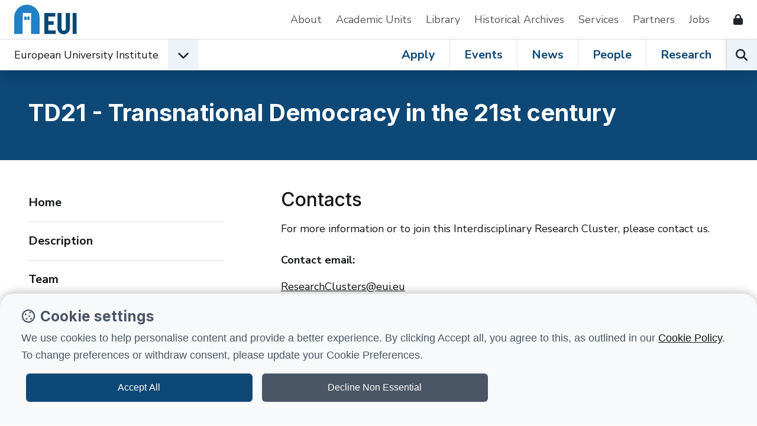

--- FILE ---
content_type: text/html; charset=utf-8
request_url: https://www.eui.eu/research-hub?id=transnational-democracy-in-the-21st-century&subpage=contact
body_size: 7779
content:
<!DOCTYPE html>
<html lang="en-GB">
<head><meta charset="utf-8"><title>
	Transnational Democracy in the 21st century • European University Institute
</title>
    
    
    
    
    <meta name="GENERATOR" content="Contensis CMS Version 15.2" />


<link href="/web-production/code/assets/css/bootstrap.min.css?v=12&amp;version=2966304?version=2966304" rel="stylesheet" type="text/css" />
<link href="/web-production/code/assets/css/owl.carousel.min.css?version=2965657?version=2965657" rel="stylesheet" type="text/css" />
<link href="/web-production/code/assets/css/style2021.css?v=15&amp;version=3011913?version=3011913" rel="stylesheet" type="text/css" />
<link href="/web-production/code/assets/addEvent/css/addEvent.css?version=2953880" rel="stylesheet" type="text/css" />
<link href="/web-production/code/assets/css/glightbox.min.css?version=2967240" rel="stylesheet" type="text/css" />
<meta http-equiv="X-UA-Compatible" content="IE=edge"><meta name="viewport" content="width=device-width, initial-scale=1"><link rel="stylesheet" media="print" onload="this.onload=null;this.removeAttribute('media');" href="https://fonts.googleapis.com/css2?family=Inter:wght@400;500;600;700&display=swap"><link rel="stylesheet" media="print" onload="this.onload=null;this.removeAttribute('media');" href="https://fonts.googleapis.com/css2?family=Nunito+Sans:ital,wght@0,400;0,600;0,700;1,400&display=swap"><link rel="apple-touch-icon" sizes="180x180" href="/web-production/code/assets/favicon/apple-touch-icon.png"><link rel="icon" type="image/png" sizes="32x32" href="/web-production/code/assets/favicon/favicon-32x32.png"><link rel="icon" type="image/png" sizes="16x16" href="/web-production/code/assets/favicon/favicon-16x16.png"><link rel="manifest" href="/web-production/code/assets/favicon/webmanifest.json"><link rel="mask-icon" href="/web-production/code/assets/favicon/safari-pinned-tab.svg" color="#2581c4"><!--[if lt IE 9]><script src="/NewGenerationSite/j/html5shiv.js"></script><script src="/NewGenerationSite/j/respond.min.js"></script><![endif]--><meta name='description' content='The Interdisciplinary Research Cluster TD21 coordinates conceptual and actionresearch activities on the past, present and future of transnational democracy in'>
<meta itemprop='description' content='The Interdisciplinary Research Cluster TD21 coordinates conceptual and actionresearch activities on the past, present and future of transnational democracy in'>
<meta property='twitter:description' content='The Interdisciplinary Research Cluster TD21 coordinates conceptual and actionresearch activities on the past, present and future of transnational democracy in'>
<meta property='og:description' content='The Interdisciplinary Research Cluster TD21 coordinates conceptual and actionresearch activities on the past, present and future of transnational democracy in'>
<meta name='image' content='https://www.eui.eu/Content-Types-Assets/Uploads/General/democracy-shutterstock-652569493-1.x8003154e.jpg?w=1922&h=1080&crop=1920,1080,1,0'>
<meta itemprop='image' content='https://www.eui.eu/Content-Types-Assets/Uploads/General/democracy-shutterstock-652569493-1.x8003154e.jpg?w=1922&h=1080&crop=1920,1080,1,0'>
<meta property='twitter:card' content='summary_large_image'>
<meta property='twitter:image' content='https://www.eui.eu/Content-Types-Assets/Uploads/General/democracy-shutterstock-652569493-1.x8003154e.jpg?w=1922&h=1080&crop=1920,1080,1,0'>
<meta property='og:image' content='https://www.eui.eu/Content-Types-Assets/Uploads/General/democracy-shutterstock-652569493-1.x8003154e.jpg?w=1922&h=1080&crop=1920,1080,1,0'>
<meta itemprop='name' content='Transnational Democracy in the 21st century'>
<meta property='twitter:title' content='Transnational Democracy in the 21st century'>
<meta property='og:title' content='Transnational Democracy in the 21st century'>
<meta property='og:url' content='https://www.eui.eu/research-hub?id=transnational-democracy-in-the-21st-century&subpage=contact'>
<meta property='og:site_name' content='European University Institute'>
<meta property='og:locale' content='en_GB'>
<meta property='og:type' content='website'>
<meta property='twitter:card' content='summary'>
<meta property='twitter:site' content='@EUI_EU'>
<link rel='canonical' href='https://www.eui.eu/research-hub?id=transnational-democracy-in-the-21st-century&subpage=contact'></link>
<script src='https://kit.fontawesome.com/cf5261b548.js' crossorigin='anonymous'></script>
<style type="text/css">
@media all
{
h1.pageTitle{display:none!important;}
}
</style>
<!--
ControlID:Ctrl9f2cebfe1b74423292d12a8b9d3f9d97 of type CMS_API.WebUI.WebControls.RazorView has set the maximum duration to 86400 seconds
ControlID:Ctrlb378de412f58458ab806b6ebf7cc7679 of type CMS_API.WebUI.WebControls.RazorView has set the maximum duration to 86400 seconds
ControlID:__Page of type ASP.research_hub_aspx has set the maximum duration to 3600 seconds
Cache Enabled using rule ControlID:__Page of type ASP.research_hub_aspx has set the maximum duration to 3600 seconds
Cache Page Render Time 20/01/2026 18:56:01

--></head>
<body>    
    <form method="post" action="/research-hub?id=transnational-democracy-in-the-21st-century&amp;subpage=contact" id="form1">
<div class="aspNetHidden">
<input type="hidden" name="ScriptManager_HiddenField" id="ScriptManager_HiddenField" value="" />
<input type="hidden" name="__EVENTTARGET" id="__EVENTTARGET" value="" />
<input type="hidden" name="__EVENTARGUMENT" id="__EVENTARGUMENT" value="" />
<input type="hidden" name="__VIEWSTATE" id="__VIEWSTATE" value="TwXaXoP/1hiVmrcL9ku6FkKC+50v+amjmV6j4eH6uhgtZjVLZYa7H2e+m9k7+oW1ohTVj/OYKMgbs8+fxO9S3QGfDu4=" />
</div>

<script type="text/javascript">
//<![CDATA[
var theForm = document.forms['form1'];
if (!theForm) {
    theForm = document.form1;
}
function __doPostBack(eventTarget, eventArgument) {
    if (!theForm.onsubmit || (theForm.onsubmit() != false)) {
        theForm.__EVENTTARGET.value = eventTarget;
        theForm.__EVENTARGUMENT.value = eventArgument;
        theForm.submit();
    }
}
//]]>
</script>


<script src="/events/WebResource.axd?d=pynGkmcFUV13He1Qd6_TZN39qq-b5RNwbCV5iMpxektaDPrW5pfPdakycwD5GmjQpYMnpw2&amp;t=638113652409539001" type="text/javascript"></script>


<script src="/ScriptResource.axd?d=uHIkleVeDJf4xS50Krz-yArUyBtZItU56L3hH-k23K6FJvIsXVuOb-z1ooga0jaUkRooKviCygbEc5J_EOJECV6uViefdpsxmFI3fUcHWglFoetu6uSA-RoPKY1Sg5TH_vVpikgdMrFoqckoQu_cutVenTw1&amp;t=49337fe8" type="text/javascript"></script>
<script src="/ScriptResource.axd?d=Jw6tUGWnA15YEa3ai3FadPC_4v1Cb2oVrWWTxa_EzCgJgKUUoWsZiV5KVqVc29gVdCvmf6D3opGeAMbR2ht0hbGuth2b8xxBOBpC_X971jKyKAHPuGBo4mO2IyPCZFIS7gCDdSupyHcBlS3BBkR2ZOjg6Ws1&amp;t=49337fe8" type="text/javascript"></script>		<script  type="text/javascript" src="/web-production/code/assets/js/jQuery.min.js?version=2955844&amp;build=170128"></script>
<script type="text/javascript">
//<![CDATA[
Sys.WebForms.PageRequestManager._initialize('ctl00$ctl00$ScriptManager', 'form1', [], [], [], 90, 'ctl00$ctl00');
//]]>
</script>

        
    



<div class="d-none" id="tracking_code" data-type=""></div>

<div class="d-none" id="page_info" data-version="content_types" data-id="4ce913d8-ff46-42b3-a674-4278f28d1a62" data-language="en-GB" data-contentype="researchProjects" data-indexname="cms_researchProjects" data-versionstatus="published" data-people_email="" data-objectid="transnational-democracy-in-the-21st-century" data-hasnode="1" data-nodeid="" ></div>

	<a class="visually-hidden-focusable" href="#main">Skip to content</a>
	<header class="site-header bg-white border-xl-bottom">
		<div class="container-fluid p-0">
			<div class="d-flex d-xl-none w-auto position-fixed top-0 end-0 z-9999 py-3">
				<button class="navbar-toggler p-0 me-4 ms-auto hamburger hamburger--spin" aria-controls="top-nav" aria-expanded="false" aria-label="Toggle navigation" type="button" data-bs-toggle="collapse" data-bs-target="#top-nav"> 
					<span class="hamburger-box">
						<span class="hamburger-inner"></span>
						<span class="visually-hidden">Open menu</span>
					</span>
				</button>
			</div>
			<div class="row g-0 position-relative z-996 ps-xl-4 py-xl-2 bg-white">
				<nav class="navbar navbar-expand-xl d-flex py-0" aria-label="Secondary Navigation">
					<div id="logo" class="d-none d-xl-inline-flex align-items-center w-auto">
						<a class="d-inline-flex mx-4 ms-xl-0 me-lg-5 text-decoration-none" title="Go to EUI home page" href="/en/home"> 
							<img alt="European University Institute logo" src="https://www.eui.eu/web-production/code/assets/img/logo-eui.svg">
						</a>
					</div>
					<div id="top-nav" class="bg-white w-sm-75 w-md-50 shadow shadow-xl-none navbar-collapse collapse">
						<div class="d-flex flex-column flex-xl-row justify-content-end align-items-xl-center w-100">
							<a href="/en/public/about" class="d-inline-block pb-2 px-3 px-xl-0 py-xl-2 me-xl-4 me-xxl-5 mt-2 my-xl-0 border-bottom border-xl-none text-decoration-none text-grey" title="Go to About the EUI">About</a>
							<a href="/en/academic-units" class="d-inline-block pb-2 px-3 px-xl-0 py-xl-2 me-xl-4 me-xxl-5 mt-2 my-xl-0 border-bottom border-xl-none text-decoration-none text-grey" title="Go to Academic Units">Academic Units</a>
							<a href="/en/services/library" class="d-inline-block pb-2 px-3 px-xl-0 py-xl-2 me-xl-4 me-xxl-5 mt-2 my-xl-0 border-bottom border-xl-none text-decoration-none text-grey" title="Go to EUI Library">Library</a>
							<a href="/en/academic-units/historical-archives-of-the-european-union" class="d-inline-block pb-2 px-3 px-xl-0 py-xl-2 me-xl-4 me-xxl-5 mt-2 my-xl-0 border-bottom border-xl-none text-decoration-none text-grey" title="Go to Historical Archives of European Union">Historical Archives</a>
							<a href="/en/services" class="d-inline-block pb-2 px-3 px-xl-0 py-xl-2 me-xl-4 me-xxl-5 mt-2 my-xl-0 border-bottom border-xl-none text-decoration-none text-grey" title="Go to Support Services">Services</a>
							<a href="/en/services/development-and-external-relations/partnerships" class="d-inline-block pb-2 px-3 px-xl-0 py-xl-2 me-xl-4 me-xxl-5 mt-2 my-xl-0 border-bottom border-xl-none text-decoration-none text-grey" title="Go to EUI Partners">Partners</a>
							<a href="/About/JobOpportunities" class="d-inline-block pb-2 px-3 px-xl-0 py-xl-2 me-xl-4 me-xxl-5 mt-2 my-xl-0 border-bottom border-xl-none text-decoration-none text-grey" title="Go to Job opportunities at the EUI">Jobs</a>
							<!--<a href="/en/public/covid-19-information" class="d-inline-block pb-2 px-3 px-xl-0 py-xl-2 me-xl-4 me-xxl-5 mt-2 my-xl-0 border-bottom border-xl-none text-decoration-none text-danger" title="Go to COVID-19 information for the EUI community and visitors">Covid-19 Info</a>-->
							<a href="/web-production/system/intranet-resources" class="d-inline-flex align-items-center pb-2 px-3 px-xl-0 py-xl-2 me-xl-4 mt-2 my-xl-0 border-bottom border-xl-none text-decoration-none text-dark" data-bs-toggle="tooltip" data-bs-placement="left" aria-label="Resources for EUI Members" title="Go to Resources for EUI Members (Login required)">
								<span class="d-xl-none">Resources for EUI Members</span>
								<span class="fas fa-lock ms-3" aria-hidden="true"></span>
							</a>
						</div>
					</div>
				</nav>
			</div>
		</div>
	</header>
	<nav id="navigation" class="position-relative sticky-top w-100 bg-white z-9996 shadow" aria-label="Primary Navigation">
		<div class="container-fluid p-0 d-xl-flex">
			<div class="d-flex align-items-center dropdown">
				<span id="logo-small" class="d-flex ms-4">
					<a href="/en/home" title="Go to EUI home page"><img class="d-xl-none" src="https://www.eui.eu/web-production/code/assets/img/logo-eui.svg" alt="European University Institute logo"></a>
				</span>
				<div id="affiliation" class="d-inline-flex align-items-center">
					<div class="d-flex align-items-center">
							<a class="d-none d-md-block ms-4 ms-xl-0 py-2 link-dark text-decoration-none" href="/en/home" title="Go to EUI home page">European University Institute</a>
						<button type="button" id="dropdownEUIunits" data-bs-toggle="dropdown" aria-expanded="false" aria-label="Academic Units Menu" class="d-flex align-items-center justify-content-center position-lg-static ms-3 mb-0 btn bg-light rounded-0">
							<span class="fas fa-chevron-down fs-5 transition-transform" aria-hidden="true"></span>
							<span class="visually-hidden">Open EUI Academic Units menu</span>
						</button>
						<div class="dropdown-menu p-0 rounded-0 shadow" aria-labelledby="dropdownEUIunits">
							<ul class="list-group list-group-flush">
								<li class="list-group-item border-0 py-0 bg-primary"><span class="px-0 dropdown-item-text fw-bold fs-5 text-white">Jump to:</span></li>
								<li class="list-group-item py-0"><a class="d-inline-block py-2 link-dark text-decoration-none" href="/en/academic-units/department-of-economics" title="Go to Department of Economics">Department of Economics</a></li>
								<li class="list-group-item py-0"><a class="d-inline-block py-2 link-dark text-decoration-none" href="/en/academic-units/department-of-history" title="Go to Department of History">Department of History</a></li>
								<li class="list-group-item py-0"><a class="d-inline-block py-2 link-dark text-decoration-none" href="/en/academic-units/department-of-law" title="Go to Department of Law">Department of Law</a></li>
								<li class="list-group-item py-0"><a class="d-inline-block py-2 link-dark text-decoration-none" href="/en/academic-units/political-and-social-sciences" title="Go to Department of Political and Social Sciences">Department of Political and Social Sciences</a></li>
								<li class="list-group-item py-0"><a class="d-inline-block py-2 link-dark text-decoration-none" href="/en/academic-units/school-of-transnational-governance" title="Go to Florence School of Transnational Governance">Florence School of Transnational Governance</a></li>
								<li class="list-group-item py-0"><a class="d-inline-block py-2 link-dark text-decoration-none" href="/en/academic-units/max-weber-programme-for-postdoctoral-studies" title="Go to Max Weber Programme for Postdoctoral Studies">Max Weber Programme for Postdoctoral Studies</a></li>
								<li class="list-group-item py-0"><a class="d-inline-block py-2 link-dark text-decoration-none" href="/en/academic-units/robert-schuman-centre-for-advanced-studies" title="Go to Robert Schuman Centre for Advanced Studies">Robert Schuman Centre for Advanced Studies</a></li>								
							</ul>
						</div>
					</div>
				</div>
			</div>
			<div class="position-relative border-top border-xl-none ms-xl-auto lh-1">
				<div class="d-inline-flex w-100">
					<div class="d-flex ms-auto overflowX-scroll overflowY-hidden overflowX-md-visible">
						<a class="d-inline-flex align-items-center px-4 mb-0 text-decoration-none link-primary fs-xl-5 fw-bold lh-1 border-end" title="Go to Apply at EUI" href="/en/public/educational-programmes">Apply</a>
						<a class="d-inline-flex align-items-center px-4 mb-0 text-decoration-none link-primary fs-xl-5 fw-bold lh-1 border-end" title="Go to Events at the EUI" href="/events">Events</a>
						<a class="d-inline-flex align-items-center px-4 mb-0 text-decoration-none link-primary fs-xl-5 fw-bold lh-1 border-end" title="Go to News from the EUI" href="/news-hub">News</a>
						<a class="d-inline-flex align-items-center px-4 mb-0 text-decoration-none link-primary fs-xl-5 fw-bold lh-1 border-end" title="Go to People at the EUI" href="/people">People</a>
						<a class="d-inline-flex align-items-center px-4 mb-0 text-decoration-none link-primary fs-xl-5 fw-bold lh-1 border-lg-end" title="Go to Research at the EUI" href="/en/public/research">Research</a>
					</div>
					<div class="d-flex">
						<button type="button" id="open-search" class="p-0 mb-0 btn bg-light border-start rounded-0" aria-label="Search the EUI website" title="Search the EUI website">
							<span class="visually-hidden">Search</span>
							<span class="fas fa-search fs-5" aria-hidden="true"></span>
						</button>
					</div>				
				</div>
			</div>
		</div>	
	</nav>
	<div id="header-search" class="row g-0 w-100 p-5 bg-white shadow position-fixed z-999">
		<div class="p-4 d-lg-flex position-relative">
			<div class="d-flex flex-fill">
				<div class="input-group mb-3 mb-lg-0 me-lg-5">
					<label class="visually-hidden" for="searchEUI">Search European University Institute website</label>
					<input id="searchEUI" name="searchEUI" class="form-control form-control-lg rounded-0" type="text" placeholder="Search">
					<button id="searchEUIButton" class="btn btn-primary btn-lg rounded-0"><span class="visually-hidden">Search</span><span class="fas fa-search"></span></button>
				</div>
			</div>
			<div class="d-flex align-items-center">
				<fieldset>
    				<legend class="visually-hidden">Search in:</legend>
					<div class="d-inline-flex w-auto align-items-center">
						<input class="form-check-input m-0" type="radio" name="inlineRadioOptions" id="inlineRadio1" value="option1" checked="">
						<label class="form-check-label ms-2 fw-medium" for="inlineRadio1">Web</label>
					</div>
					<div class="d-inline-flex w-auto align-items-center ms-5">
						<input class="form-check-input m-0" type="radio" name="inlineRadioOptions" id="inlineRadio2" value="option2">
						<label class="form-check-label ms-2 fw-medium" for="inlineRadio2">People</label>
					</div>
					<div class="d-inline-flex w-auto align-items-center mx-5">
						<input class="form-check-input m-0" type="radio" name="inlineRadioOptions" id="inlineRadio3" value="option3">
						<label class="form-check-label ms-2 fw-medium" for="inlineRadio3">Research</label>
					</div>
					<div class="d-inline-flex">
						<button type="button" class="border-none bg-transparent p-0 fs-5" data-bs-toggle="popover" data-bs-trigger="focus" data-bs-placement="bottom" data-bs-html="true" data-bs-content="Select <b>'Web'</b> to perform a generic search on the website.<br /><br />Select <b>'People'</b> to search for EUI people.<br /><br />Select <b>'Research'</b> to browse the research at the EUI." data-bs-original-title="EUI Search">
							<span class="visually-hidden">Help</span>
							<span class="far fa-question-circle text-primary" aria-hidden="true"></span>
						</button>
					</div>
				</fieldset>	
			</div>
		</div>
	</div>




<main class="position-relative" id="main">
<div class="container-fluid p-0 mx-auto position-relative">



     <div class="d-none" id="entryid" data-indexname="dis_researchProjects" data-ct="researchProjects" data-entryid="4ce913d8-ff46-42b3-a674-4278f28d1a62" data-versionStatus="published"></div>
		<header>
			<div class="p-3 p-md-5 bg-primary text-white">
				<h1 class="fw-bold">TD21 - Transnational Democracy in the 21st century</h1>
			</div>
		</header>
    <article>
        <div class="row g-0 align-items-start pl-5 pe-0">
            <!-- sidebar-->
            <div id="sidebar" class="col-12 col-lg-4 col-xxxl-3 my-4 px-4 px-md-5 py-lg-5 my-lg-0 bg-white">
                <aside>
	<aside>
		<div class="d-lg-none">
			<!-- Mobile sidebar -->
			<p class="pt-4"><strong>Jump to:</strong></p>
			<select onchange="getval(this);" class="subMenuSelect form-select form-select-lg mb-5" aria-label="Sidebar page navigation">
				<option value="">Select navigation option</option>
                    <option value="/research-hub.aspx?id=transnational-democracy-in-the-21st-century&amp;subpage=">Home</option>
                    <option value="/research-hub.aspx?id=transnational-democracy-in-the-21st-century&amp;subpage=description">Description</option>
                    <option value="/research-hub.aspx?id=transnational-democracy-in-the-21st-century&amp;subpage=team">Team</option>
                    <option value="/research-hub.aspx?id=transnational-democracy-in-the-21st-century&amp;subpage=events">Events</option>
                    <option value="/research-hub.aspx?id=transnational-democracy-in-the-21st-century&amp;subpage=videos">Videos</option>
                    <option value="/research-hub.aspx?id=transnational-democracy-in-the-21st-century&amp;subpage=contact">Contact</option>
			</select>
			<!-- /Mobile sidebar -->
		</div>
		<script>
		function getval(sel){
    		window.location.href = sel.value;
		}
		</script>

		<div class="d-none d-lg-block">
			<!-- Desktop sidebar -->
			<ul id="sidebar-navigation" class="list-unstyled">

                <li class="mb-2 pb-2 border-bottom">
					<a href="/research-hub?id=transnational-democracy-in-the-21st-century" class="d-inline-block py-1 lh-lg fs-xl-5 fw-bold text-decoration-none link-dark ">Home</a>
				</li>
                <li class="mb-2 pb-2 border-bottom">
					<a href="/research-hub?id=transnational-democracy-in-the-21st-century&amp;subpage=description" class="d-inline-block py-1 lh-lg fs-xl-5 fw-bold text-decoration-none link-dark ">Description</a>
				</li>
                <li class="mb-2 pb-2 border-bottom">
					<a href="/research-hub?id=transnational-democracy-in-the-21st-century&amp;subpage=team" class="d-inline-block py-1 lh-lg fs-xl-5 fw-bold text-decoration-none link-dark ">Team</a>
				</li>
                <li class="mb-2 pb-2 border-bottom">
					<a href="/research-hub?id=transnational-democracy-in-the-21st-century&amp;subpage=events" class="d-inline-block py-1 lh-lg fs-xl-5 fw-bold text-decoration-none link-dark ">Events</a>
				</li>
                <li class="mb-2 pb-2 border-bottom">
					<a href="/research-hub?id=transnational-democracy-in-the-21st-century&amp;subpage=videos" class="d-inline-block py-1 lh-lg fs-xl-5 fw-bold text-decoration-none link-dark ">Videos</a>
				</li>
                <li class="mb-2 pb-2 border-bottom">
					<a href="/research-hub?id=transnational-democracy-in-the-21st-century&amp;subpage=contact" class="d-inline-block py-1 lh-lg fs-xl-5 fw-bold text-decoration-none link-dark active-sidebar-link">Contact</a>
				</li>
			</ul>
		</div>	
		<!-- /Desktop sidebar -->
	</aside>
                </aside>
            </div>
            <!-- /sidebar-->
            <div class="col-12 col-lg-8 col-xxxl-7 px-4 px-md-5 py-lg-5 mx-lg-auto mx-xl-0">
                <div class="detail-page col-xxl-9">
                        <h2>Contacts</h2>
                    <p>For more information or to join this Interdisciplinary Research Cluster, please contact us.</p>        <ul class="list-unstyled px-4 border-start border-2 border-primary people-markup xxxxxxxxxxxxxxxxxx">           
        </ul>
<p class='mt-4'><b>Contact email:</b></p><a href='mailto:ResearchClusters@eui.eu' class='link-dark'>ResearchClusters@eui.eu</a>
                </div>
            </div>
        </div>
    </article>
        <div class="d-none" id="ga_aff" data-aff="{eco}{hec}{law}{sps}{mwp}{rscas}{stg}"></div>
























</div>
<div class="overlay"></div>
</main>


<footer>
			<section>
				<div class="row g-0 d-flex p-4 py-lg-5">
					<div class="col-12 col-md-6 col-xxl-4 px-md-4 mb-md-4 mb-xxl-0">
						<h2 class="fw-bold display-5">EUI Newsletter</h2>
						<p class="mb-0 text-red fw-semi-bold">Stay up to date!</p>
					</div>
					<div class="col-12 col-md-6 col-xxl-5 px-md-4 px-lg-5 fs-lg-5 border-md-start border-dark my-4 mt-md-0 mb-xxl-0">Analyses and commentary on social, political, legal, and economic issues from the Institute's academic community.</div>
					<div class="col-12 col-md-6 col-xxl-3 px-md-4 d-flex align-self-start justify-content-xxl-center">
						<a href="https://eui1.microsoftcrmportals.com/EUI_subscription_centre/" class="btn btn-dark btn-lg d-flex w-xl-50 justify-content-center rounded-0">Subscribe</a>
					</div>
				</div>
			</section>
				<section class="bg-primary text-white py-4">
					<div class="d-flex flex-column align-items-center px-4 px-md-5">
						<h3 class="mb-0">Follow European University Institute:</h3>
						<div class="mt-4 pt-4 border-top">
							<span class="h5 mb-md-0 me-3 me-lg-4">
								<a href="https://www.linkedin.com/school/european-university-institute/" title="European University Institute on Linkedin" class="text-decoration-none link-light">
									<span class="fa-brands fa-linkedin fs-2"></span>
									<span class="visually-hidden">European University Institute on Linkedin</span>
								</a>
							</span>					
							<span class="h5 mb-md-0 me-3 me-lg-4">
								<a href="https://bsky.app/profile/eui-eu.bsky.social" title="European University Institute on Bluesky" class="text-decoration-none link-light">
									<span class="fa-brands fa-square-bluesky fs-2"></span>
									<span class="visually-hidden">European University Institute on Bluesky</span>
								</a>
							</span>
							<span class="h5 mb-md-0 me-3 me-lg-4">
								<a href="https://twitter.com/EUI_EU" title="European University Institute on X" class="text-decoration-none link-light">
									<span class="fa-brands fa-x-twitter fs-2"></span>
									<span class="visually-hidden">European University Institute on X</span>
								</a>
							</span>
							<span class="h5 mb-md-0 me-3 me-lg-4">
								<a href="https://www.facebook.com/EuropeanUniversityInstitute" title="European University Institute on Facebook" class="text-decoration-none link-light">
									<span class="fa-brands fa-facebook fs-2"></span>
									<span class="visually-hidden">European University Institute on Facebook</span>
								</a>
							</span>
							<span class="h5 mb-md-0 me-3 me-lg-4">
								<a href="https://www.youtube.com/user/euiweb" title="European University Institute on Youtube" class="text-decoration-none link-light">
									<span class="fa-brands fa-youtube fs-2"></span>
									<span class="visually-hidden">European University Institute on Youtube</span>
								</a>
							</span>
							<span class="h5 mb-md-0">
								<a href="https://www.instagram.com/europeanuniversityinstitute/" title="European University Institute on Instagram" class="text-decoration-none link-light">
									<span class="fa-brands fa-instagram fs-2"></span>
									<span class="visually-hidden">European University Institute on Instagram</span>
								</a>
							</span>
						</div>
					</div>
				</section>
		<section class="py-4 py-md-5 px-lg-0 bg-light">
			<div class="container-fluid p-0">
				<div class="row g-0">
					<div class="col-12 col-md-6 col-xl-4 px-4 px-md-5 mb-5">
						<h4 class="h5 mb-3 fw-bold">Academic units</h4>
						<ul class="list-unstyled mb-0">
							<li class="pl-0"><a class="d-inline-block link-dark py-2 text-decoration-none" href="/en/academic-units/department-of-economics">Economics</a></li>
							<li class="pl-0"><a class="d-inline-block link-dark py-2 text-decoration-none" href="/en/academic-units/department-of-history">History</a></li>
							<li class="pl-0"><a class="d-inline-block link-dark py-2 text-decoration-none" href="/en/academic-units/department-of-law">Law</a></li>
							<li class="pl-0"><a class="d-inline-block link-dark py-2 text-decoration-none" href="/en/academic-units/political-and-social-sciences">Political and Social Sciences</a></li>
							<!--<li class="pl-0"><a class="d-inline-block link-dark py-2 text-decoration-none" href="/en/academic-units/academy-of-european-law">Academy of European Law</a></li>-->
							<li class="pl-0"><a class="d-inline-block link-dark py-2 text-decoration-none" href="/en/academic-units/school-of-transnational-governance">Florence School of Transnational Governance</a></li>
							<li class="pl-0"><a class="d-inline-block link-dark py-2 text-decoration-none" href="/en/academic-units/max-weber-programme-for-postdoctoral-studies">Max Weber Programme</a></li>
							<li class="pl-0"><a class="d-inline-block link-dark py-2 text-decoration-none" href="/en/academic-units/robert-schuman-centre-for-advanced-studies">Robert Schuman Centre for Advanced Studies</a></li>
						</ul>
					</div>
					<div class="col-12 col-md-6 col-xl-4 px-4 px-md-5 mb-5 border-lg-start">
						<h4 class="h5 mb-3 fw-bold">Apply</h4>
						<ul class="list-unstyled mb-0">
							<li class="pl-0"><a class="d-inline-block link-dark py-2 text-decoration-none" href="/apply?dis_programmes%5BrefinementList%5D%5BcleanEntryData.type%5D%5B0%5D=Doctoral%20Programme">Doctoral programmes</a></li>
							<li class="pl-0"><a class="d-inline-block link-dark py-2 text-decoration-none" href="/apply?dis_programmes%5BrefinementList%5D%5BcleanEntryData.type%5D%5B0%5D=Master%27s%20Programme">Master's programmes</a></li>
							<li class="pl-0"><a class="d-inline-block link-dark py-2 text-decoration-none" href="/apply?dis_programmes%5BrefinementList%5D%5BcleanEntryData.type%5D%5B0%5D=Executive%20Training">Executive training</a></li>
							<li class="pl-0"><a class="d-inline-block link-dark py-2 text-decoration-none" href="/apply?dis_programmes%5BrefinementList%5D%5BcleanEntryData.type%5D%5B0%5D=Fellowship">Fellowships</a></li>
							<li class="pl-0"><a class="d-inline-block link-dark py-2 text-decoration-none" href="/apply?dis_programmes%5BrefinementList%5D%5BcleanEntryData.type%5D%5B0%5D=Summer%20School">Summer schools</a></li>
							<!--<li class="pl-0"><a class="d-inline-block link-dark py-2 text-decoration-none" href="/apply.aspx?id=llm-programme-in-comparative-european-and-international-laws">Master of Laws</a></li>-->
							<!--<li class="pl-0"><a class="d-inline-block link-dark py-2 text-decoration-none" href="/ProgrammesAndFellowships/AcademicCareersObservatory">Academic Careers Observatory</a></li>-->
						</ul>
					</div>
					<div class="col-12 col-md-6 col-xl-4 px-4 px-md-5 mb-5 mb-md-0 mb-xl-5 border-xl-start">
						<h4 class="h5 mb-3 fw-bold">Services/Resources</h4>
						<ul class="list-unstyled mb-0">
							<li class="pl-0"><a class="d-inline-block link-dark py-2 text-decoration-none" href="/en/services/library">Library</a></li>
							<li class="pl-0"><a class="d-inline-block link-dark py-2 text-decoration-none" href="/en/academic-units/historical-archives-of-the-european-union">Historical Archives of the European Union</a></li>
							<li class="pl-0"><a class="d-inline-block link-dark py-2 text-decoration-none" href="/en/services/development-and-external-relations/partnerships/external-relations/civica">CIVICA</a></li>
							<li class="pl-0"><a class="d-inline-block link-dark py-2 text-decoration-none" href="/en/services">Support Services</a></li>
							<li class="pl-0"><a class="d-inline-block link-dark py-2 text-decoration-none" href="/en/public/about/campus">Campus facilities</a></li>
							<li class="pl-0"><a class="d-inline-block link-dark py-2 text-decoration-none" href="/en/public/about/alumni">Alumni</a></li>
							<li class="pl-0"><a class="d-inline-block link-dark py-2 text-decoration-none" href="/About/Visitors">Visitors at the EUI</a></li>
							<li class="pl-0"><a class="d-inline-block link-dark py-2 text-decoration-none" href="/About/Tenders">Tenders</a></li>
						</ul>
					</div>
					<div class="col-12 col-md-6 col-xl-12 px-4 px-md-5 border-lg-start border-xl-none">
						<div class="d-xl-flex align-items-start">
							<div class="mb-3 pe-2 mb-xl-0 me-xl-4 border-end border-dark">
								<img class="w-100" alt="Erasmus+ logo" src="/web-production/code/assets/img/co-founded-by-eu-logo.svg" style="max-width:200px;">        
							</div>
							<div class="w-100 w-xl-50">
								<p class="mb-0 smaller">Funded by the European Union. Views and opinions expressed are however those of the author(s) only and do not necessarily reflect those of the European Union or the European Education and Culture Executive Agency (EACEA). Neither the European Union nor EACEA can be held responsible for them.</p>
							</div>
						</div>
					</div>
				</div>
			</div>
		</section>
	<div class="p-4 px-md-5 bg-primary text-white">
		<p class="mb-2 small">
			<a href="/AboutTheWebsite/Disclaimer" class="d-inline-block py-2 me-3 lh-lg link-white">Terms and conditions</a>
			<a href="/About/DataProtection" class="d-inline-block py-2 me-3 lh-lg link-white">Data protection</a>
			<a href="/en/public/about/eui-health-safety-and-security" class="d-inline-block py-2 me-3 lh-lg link-white">Health, safety and security</a>
			<a href="/AboutTheWebsite/Accessibility" class="d-inline-block py-2 me-3 lh-lg link-white">Accessibility</a>
			<a href="/en/public/about/feedback" class="d-inline-block py-2 me-3 lh-lg link-white">Feedback</a>
		</p>
		<p class="mb-0 small">&copy; European University Institute 2026, Badia Fiesolana - Via dei Roccettini 9, I-50014 San Domenico di Fiesole (FI) - Italy</p>
	</div>
</footer>

<a id="back-to-top" href="#" title="Back to top" class="position-fixed z-999 btn btn-dark btn-lg back-to-top rounded-0 shadow" role="button">
	<span class="visually-hidden">Go back to top of the page</span><span class="fa-solid fa-arrow-up"></span>
</a>

    
<div class="aspNetHidden">

	<input type="hidden" name="__VIEWSTATEGENERATOR" id="__VIEWSTATEGENERATOR" value="7215C8C2" />
	<input type="hidden" name="__VIEWSTATEENCRYPTED" id="__VIEWSTATEENCRYPTED" value="" />
</div>
		<script  type="text/javascript" src="/web-production/code/assets/js/bootstrap.min.js?version=2965940&amp;build=170128"></script>
		<script  type="text/javascript" src="/web-production/code/assets/js/owl.carousel.min.js?version=2953918&amp;build=170128"></script>
		<script  type="text/javascript" src="/web-production/code/assets/js/core.js?version=2996493&amp;build=170128"></script>
		<script  type="text/javascript" src="/NewGenerationSite/j/tagmanager.js?version=2981356&amp;build=170128"></script>
		<script  type="text/javascript" src="/web-production/code/assets/js/lazysizes.min.js?version=2955825&amp;build=170128"></script>
		<script  type="text/javascript" src="/web-production/code/assets/js/glightbox.min.js?version=2967236&amp;build=170128"></script>
</form>
</body>
</html>

--- FILE ---
content_type: image/svg+xml
request_url: https://ka-p.fontawesome.com/releases/v6.7.2/svgs/solid/arrow-up.svg?token=cf5261b548
body_size: -17
content:
<svg xmlns="http://www.w3.org/2000/svg" viewBox="0 0 384 512"><!--! Font Awesome Pro 6.7.2 by @fontawesome - https://fontawesome.com License - https://fontawesome.com/license (Commercial License) Copyright 2024 Fonticons, Inc. --><path d="M214.6 41.4c-12.5-12.5-32.8-12.5-45.3 0l-160 160c-12.5 12.5-12.5 32.8 0 45.3s32.8 12.5 45.3 0L160 141.2 160 448c0 17.7 14.3 32 32 32s32-14.3 32-32l0-306.7L329.4 246.6c12.5 12.5 32.8 12.5 45.3 0s12.5-32.8 0-45.3l-160-160z"/></svg>